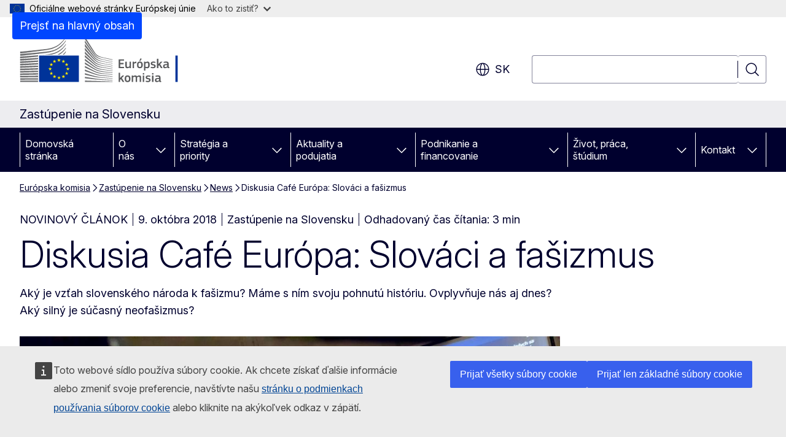

--- FILE ---
content_type: text/html; charset=UTF-8
request_url: https://slovakia.representation.ec.europa.eu/media/oembed_sk?url=https%3A//youtu.be/PK6bX7yrfuE&max_width=0&max_height=0&hash=BzT5Ah59QdV5G0ZHW1aAZBr7y4Koh0efvqTGSsK5XMo
body_size: 328
content:
<!DOCTYPE html>
<html>
  <head>
    <link rel="stylesheet" media="all" href="/sites/default/files/css/css_QA50b6kEUmzYOvgJHliEgyoc-W-6FfekSZ30W4Ji1r0.css?delta=0&amp;language=sk&amp;theme=ewcms_theme&amp;include=eJzLTU3JTNTPT81NSk3RSytKzE0FAEDoBtU" />

  </head>
  <body style="margin: 0">
    <iframe width="200" height="113" src="https://webtools.europa.eu/crs/iframe/?oriurl=https%3A//www.youtube.com/embed/PK6bX7yrfuE%3Ffeature%3Doembed&lang=sk" frameborder="0" allow="accelerometer; autoplay; clipboard-write; encrypted-media; gyroscope; picture-in-picture; web-share" referrerpolicy="strict-origin-when-cross-origin" allowfullscreen title="Slováci a fašizmus"></iframe>
  </body>
</html>


--- FILE ---
content_type: text/html; charset=UTF-8
request_url: https://webtools.europa.eu/crs/iframe/?oriurl=https%3A//www.youtube.com/embed/PK6bX7yrfuE%3Ffeature%3Doembed&lang=sk
body_size: 21887
content:
<!DOCTYPE html>
<html lang="sk">
<head>
    <title>Slováci a fašizmus</title>
    <style>
    ::-webkit-scrollbar {
      width: 16px;
    }

    /* Track */
    ::-webkit-scrollbar-track {
      border-radius: 10px;
    }

    /* Handle */
    ::-webkit-scrollbar-thumb {
      background: #fff;
      border: 2px solid #369;
      border-radius: 10px;
    }

    html,
    body {
      margin: 0;
      padding: 0;
      height: 100%;
      width: 100%;
      overflow: hidden;
      overflow-y: auto;
      line-height: 1.5;
    }

    body {

            background: url('data:image/jpg;base64, /9j/4AAQSkZJRgABAQAAAQABAAD/2wCEAAUDBAcHBwcHBwcHBwcHCAcHBwcHBwcHBwgFBwcIBwcHBwcIChALBwgOCQUGDiEYGhEdHx8fBwsiJCIeJBweHx4BBQUFCAcIDQgIDRINDQ0SEhISEhISEhISEhISEhISEhISEhISEhISEhISEhISEhISEhISEhISEhISEhISEhISEv/AABEIAWgB4AMBIgACEQEDEQH/xAAcAAABBQEBAQAAAAAAAAAAAAAAAQIDBAUIBgf/xABiEAABAwIDAwULBwUIDgYLAAACAAEDBAUREhMGIjIHFCFClBUYMTNBUlVictXwCCNUgpKy1FGBosLSJCU0RWFx0fIWQ0RTdYORobG0tcHT4WNkdJPi8SY1ZWZ2hIWks7bD/8QAGAEBAQEBAQAAAAAAAAAAAAAAAAIBAwT/xAAvEQEBAAIBAwMBBwUAAwEAAAAAAQIRAxIhMUFRYfATQnGBobHhIlKRwdEygvEE/[base64]/av0js92u5fgE7vPdq/SOz3a7l7vQc5oXRveebV+kNne13L3ejvPNq/[base64]/ecbWekdne13L3ejvONrPSOzva7l7vQc4IXR/ecbWekdne13L3ejvONrPSOzva7l7vQc4IXR/ecbWekdne13L3ejvONrPSOzva7l7vQc4IXR/ec7W+kdnu13L3ek7znaz0hs92u5e70HOKF0d3nO1npDZ7tdy93o7znaz0hs92u5e70HOKF0d3nW1npDZ7tdy93ob5HW1npHZ7tdy93oOcULo7vOdrPSGz3a7l7vR3nW1npDZ7tdy93oOckYr7Zs/8nC9V9yrrTFdbBHX0BnHJDPPconlaPxklNjQfOgP5nwwdmwwdeob5GO13pHZztdz93q8sbj2ymvVksvhzUhdMt8iza/0js52u6e7kd5Vth6S2b7ZdPdyhrmZC6Z7yrbD0ls32y6e7kd5Vth6S2b7ZdPdyDmZC6af5Fe1/pHZrtd093Jj/ACLtr/SOzna7n7uQc0IXSr/[base64]/dUbGWUt7zf1v6U8T3h9YRW6E7JWTIjzCpFgEhElUZoEjm9VTMq4Mp2QKhCEAhCXBAqEIQCE1OQCE1CBXSIS4IGoSpMECOhkOycyBErJEooPCcrHJ13WyXG2ycyv1FlkpqmMtPW096OKU24SbwMXk8D4s74T8kHKJ3Wz265x8yvtFmjqaaQdPW0/GSxC/CTdGIt4PC2LOvegvA8q/J53U07nbC5le6LLJTVcZaetp8MEpN1m8hP4M2D4s7r2cfJM8fsuXx93L2+L8OGeFxvXj+c9/5fUASr5tyRcovdXPbblHzO90WYKmmMdPW0+OaIX8BN5R8mOLdC+krz8vHlhl05efrvPheOcym4VCEKVEJQmpSUMjqWoSUUop5yD5w/aUJzx+cKNDCh3UT1MfnJj1Y+aSCdnSqpzv1VPTyZhzI3eziSJSSIaCEIRkDuhkrIZlitGk6gKpy9UladZtQ+8XtLYmp+d+qmvV+qqyMVumbTvVEmvOXnKJkOtYcLqYZB6yhQilhw+P0k3KowMhUzSCXqqRHI+8X1v2kxmzZfaL9VTyR/d/VTHAfj49VUCQSzF8dZIY7okpGLeIfjhUb/ALSkRl/[base64]/CXgdx6cM2LYs7OvXU4ZsuYsuZeN5SeT7utFFcrcfNL5Sb1NUxlp62kW5FKbeAm8DF+Z8WXs4ubHkx+y5PT/AMcv7fi/H7PPnhcb1YfnPf8Al9PQ6+ccknKJ3Uz225BzS90mMdRTG2nrafHLEL+B28o+Twt0Oy+jrhycd48unLtfrvHTDKZTcRSRiXVWJVvlkk9pal0MhhIhLKW795YWoXnLksEaTFOzJjkqYVGKahAuKv0Xi/zqgzK/Q+L/AMqyqiZ2TXZPTCUt8hCUUi1sUb/VyU1JPPHlKSGIijGTMUefhHMIuzkPT4GdlC8N2+k2zsFX+NTdsH/e6p9kc3sagZv82K2iVy6x3830TZusZ4rt9JtvYKv8as2SO6Zi/dNu7BU/jF6g+FZbrZn8T/ETcWTpXT6RbuxVP4xVY7vUwVNRTVcJVIw09JU69uppNwZ5auIo5KZ5jmmL978WyC7vmdsGwbHfWdRN++1b/g+0/wCt3hdMcpZdyePw9UWa1pfpZo5Y45oZBkhkEZI5IyzCQFvCQkyeTLM2bbLJdBHdhG4SaOXh+cpKSary4flrZq939YpFqGueU1dKl3AnJqFKwkdkqFIfFMQ+sp2ylw7qqpqC0QbyYbbqdHUdUt5SZRLhQVX4vzf/AM01+Ef5y/VVlx3lFNw/[base64]/[base64]/eWEvLcnHKJ3WimttxDmV9ot2pppB09bTJtSaEX4SbwuPk8LYsvUrhnx5cdss7/XefDpjnM5uHJrpya7KFMy6XKSGeCmhpinkniqZ/HRwiEVNJSxlmIscxO9yjwZm6pfyJnPa/0ePbYv2E2pf99qL/AAfdv9btH7LLYXS6knb0+f8AqZ3vlltXV/o4e2w/sK/RVtfpj+9w9ti872FKtKk8WPx1lNyntP1/6qT5/b/jP57X+jx7bF+wo7FtDTVoxiMgxzyAUnNpCyzZYyyyFGJYa4C/hIcW3m/Ktpl5IoRLZ8pMwxyU1PPV00395qaYpZYJx9lwbFvA7ETPizuz7rHKeNd5O31Tdj1bMmpIzzCJEOXMIll80iHNl/N4E5mXHTptVulFHV009NJmGOphmgkId0himjKMiEuqTMb4Oq+z1yKeMo58sdfTZY62HzZt7LPCL9JUsuRzF/K2LPg4kzabCqVztENSUckgyRzw5hhqYJJIKmJiykQjMGDlE7gDuL4i+VsWfBXjZrpqMp33F0+FZKbJaq0RL99q0t3ikprYRfWIKUW/yMs7ubV+k6ns1B/wFUwnvP1/4y5X2/ZfqZ44Y5JZpI4YYxKSSSQhGMIhHMRSE/QIs3ldY1uoKupKet5zPRDV6enCMEA1IW+DMMAyFURlomerPK7ODOPOcOh2d1ap7GOpHJUy1NbJGWpFzkodGIxLMMkdNTxxw5xcWdicHJvI7YutzBVuYz+nvfw/baenflXt1HDTRRwQjljjzZRzFIRERFJJJJIbuUhkZmTk7u7uTu7u7u6DU6gJc97u6vx2GKczJcEtP1kablJGQlZQpFZxSKxI26q7IBKJZeFGCVbsThPm4vtLyt6vNxmr5rZZYaSSSkignr624lLzanKpEypqaOCnwOpqCCJ5H3hYWKPpd3Zl6NeR2JPLfNq8v020/wCwaJduGTWWVm+mbm/[base64]/wCu/qnLtrHd/JBtDepLlstX1tAIxlLQ1+tFV5s0OkE0Nxpy0n/hEZQ1AN5MY28ik2Mqa2mtYz3YqCOkgt9NPDJSc5zBRRUhHNJU63R0RhE+7638iy9nMv8AYltHu5i1ds/zDz+5Dm/SVvbIiHYut9bZqX/ZJCu9mr9nJ2uWvlG7rq9dbWorptTUwR18FBaYaaUBlp7bUz1Y3I6UhzRDPVxg8FJUED45chMzlg5dDut7Ze7x3Okpq+AZBjnHNpyD85FLHIUMsEwi7sMsckUoOzO/TG6xrjtDdoxjpKCwzT5YYNGvnr6CCgNypoi1JBaUqkYhMnF2aLF3jfBsHZ1c2Hs5WuggpCl15oymmnmEdMZa6rnlq6mQY+qDzVUuDeRsFz5ZOjdkl321fTvvff8ADy3C3q9b779/ha22vJW6CMxg5zU1NRFRUVNqDDzi4T5ijjKYmdoYhCGaQiwfAYZHwd2ZnwJ79fLXGNXdobTNbROMauS2yVcc9BFLIMfOZBqcRracDNsztldmxdmfB2VzlOf917Kf4bLd/wDot1WPewu20FNJbCs81noqvLHcauvq6CWbubmEp4KKCilkzVBs2TMTswtI79LszKuPCdOO5NXvlbdWTx27/tGZ5Xd1vc8an7vT3W+Sw3iitgjHp1NBcauSTe1Blop6KGOMenDK/dA3fox+bb+VR7W36W3R0RRjHJzm52u3Sambohr6uKmkkHK/GLSu7Y9GIrLvZf8ApXafVs98/wBdtCi5VP4Paf8A4g2e/wBqQqZx47wknmd/1LnenK+38Lu0e1FfDeKS00FFBUlV0E9WMk0pRR05QVMMRS1MgsT6LBKbYCDu5SRNizO7tZqL3X2ugra29cynGDR5sNrjnjkqJZ5BgiptCqkLLMc8tPGz53Z9XF8MFmEeXa+lL/3fr/s91rf/AEMrHLA/71wf4X2e/wBuUS2YY3LDDU763fXz9Q6rrLLfjev8K9wv21NFGVfV0VrlpIA1qm3UE9WVxipBHUl0amVmgrZgDF8uQWfK7M/gx2Nu9tioKWy1NBTNchvFwpaOGON8pyw1lDU1MEkRE7DHmOmgxcuhmM3duhaG0jfuar/7PP8A/hNfMaIS7i8nBf8AWLF/+tV3+jBMMcc+9xna3x69mZXLHtK9tcdotoLTGNfdqa0S2sSDnvc2Ws5zb6eQmEqkiqBy3GGNzxJ2YHZsXZnwwXoNs6m4xhH3MpIauollGPNUzjT0lLDpkRVM5Czyyg2RhYQF3d5G8DYu2Zyylm2Rv5F1rPXl/wDaGjavaCenkt1ut1LHV3KtpymjGeYoKSnt9MMQz1tXKAEeRjqqcGERdyeTDoZnduMx6pjljjN7s14mpJe/4Lt6bZbdan496zob/dqCrpKa9RUBR3EypqSvtpVMcYXEYTnGkq6apcijzx087iTG7O8eDs2LOvQs68Vtg12yWnuoNuzDtBadCS385ESAhqdQZYanF4ybAMMCdnYvJhgvaJy4zUs13868fi3jt3Z+6WjPLIJcXFu/VL8quSFvKhG+Uh628rJlvLhXaRJil6qp4bxe0nCO8Kw0spwJqcKChLxF7SU3STcRe0lNUloW4iKMvV4fsq5bPEj9b7xKjbhIRk80h/Syq7bvFj9b7xKWxbxTXdGKR3Rr5fy3cnXdaIbnbJOZX2i05KapjLT1tMs0cM0jcJeFmLyZsHxbFY/JLyid1tS23GPmV+os0dTSSDp6+n4yeCN+Em6HcWxwzYtizs7fX6+MpIyEeLd+8vkHK5ydd1NO426TmV+ospU1TGWnraPDBPI3CTdLMT44ZsHxZ3Zvbw82PJj9lydp93L2+L8PPyYXG9eH5z3/[base64]/xOePN9tlNw+YqVfvdx5pAUuXUk3Y6aAeKorZN2CAP5SPwv4GYSd8GZ3bEoLJV8ypqKtmpuaQQwwzxwDLJJWjAIiQzTSMLRwyOD5hyO5MTtizO7PqW+1ZZOc1MxVdTlIY5JBGOKEC8ZHSQD0QCXld3cnbBnJ2Zma5X8P50309p/n/hrflXKqJXYyzCszBXaN9344VzqodXUkM8enNGMkZZSylw5h4fAs/+xq3fRIf0v6VrMlWzLKeLZ+ZcZfLDqtm7cI/wSH9L+lZ/9jtB9Gj/AEv6V6ar8WSzlePJl73/ACm4z2ZgbO0H0aH9L+lT/wBjtB9Ei/S/pV6NlOy28mXvf8s6J7K9FRwwR6cMYxx5iLKPnF1un2WSErBuq7so3b3rUmKSnfeTHTouJBawQm4pRWVQJVmZWyZQxNul7SwJpkm4KVnTZmQMdeMuNNcbZc6240FF3SprkFNzukhnggrYa6kj0I6mDnJjFPEcAwC4uTOzwM7Y4uzexJNXXjz6N9tyzVl/z+6M8er4efogrbnTV8N0oo6Cmq4pKaOm1456vms8JwzlUyQ4wxk+r0CJFgwvi/Tg2ZZrttHQQRUBWXujPTRDBDcYa+igt1QEQ6cc9THKfOKQnYAchGMunHB3Xt44ikLKPErE8BDlEh9VdJzyblxlnnXft+u0/Z+1u/ft/wAfO9mrFdINn79a6uOKWpkC7SU1XBNGMNdUXQaipkEYZDYqQhqaowwLBnYhdn8OHoCtA1NlG11IlGM1tGgqcpCRBqUmhNlIXdiIcTwdnwxFese3jl4t5UCiylvdVTlz3K9Xi73291TjmM18a/J4iju20cEEVBJYRq6uKEaaO4x3Gkhtc2mOnHVzDIfOYMcGJwaMnxxZnfode0CKQY49bT1so6mlm0dXKOpp5t7Jjjh5cMMUrvl+OqkM8yzl5OvxJPw3/u0xx6fW1g7e2mpq4aSaiKPndsq4bjSRzkQwyyxwywTQSyCzvGEkFXUDizPg5C+D4YJlpvN8qZ6ePuCVugziVXU19fRSjzfKWaOihopDKeV3wwcsrM3hxfoW+ysxzdXKtnJrHpsl14t3ub/C/uy4d9y6eX23tNXzmgu1uhjqKugGpgmopJRg53bK3RKWOKcmcYagJKKnNs2DPlNndsWdvLbVx7Q3iOmKC08wjttbRXTQra2kKpuFTQVITR0UPNTkiponYZHzEfS4g2DNi6+oVDp9E+US3fjzVWP/AOm46/[base64]/ujZrLmLLfoCLKPCHcm6jmLDhHF2bp85l34+Xqy1JJO97b86+bUZ4annd7fujus9+v1MVlqbXHaaatywXGvkuNNV/[base64]/+S1aqn1OtvCsxh9VM+Xqkx1JJ7b9fxtbjh023e9+5YDykJfGXrf5lZMlHTQZi+qX2k9g3fjq/wBVcsnSdlcn3k+F94UgvvKaGPzsxF7WVDW0yBVU2zcRFmU8T7qCpNxF7RIJWRAcxe0SiqWHqrds0tW+bdIfNHMPsq5b3+bH46yzpYso+1l9r1hV+gf5sVhFvFJmTWdJijQ7rBlfeW2ZdYt0R4iLdFm84sV5e0XKGvggq4CIoJwGSMiEo5MpdWSM2YozZxdnZ2Z2cXZ/Aqk7bZb6PF8r/J33W0rnbJOZX6iyyUlTGWnrafDBPI3CTdLMXkzYPizuzN5KeUTutqWy5x8yv1Fmjq6SQdPX0/GVEEb8JN0O4+TNi2LOzt9FPqr51yv8nfdbTuNsk5lfqLLJSVcZaetp70cE8jcJN0sxeTNg+LO7N7eHlx5MfsuW6n3cvb4vw8+eFxvXh59Z7/y9lX0JTFmGpqYN3LlgKER4iLMWeMnzb2Hh6rKv3Ik9I3H/ALyD/gLyPJJyid1tS2XOPmV+os0dXSSDp62n4yeCN+Em6HcW8GZnbFnZ2+hrhy4ZceXTe2vrc+HTDLHOdUZbWiT0jcf+8g/4K0orOWUf3xuPD/fIP+AnstIOEVzudXJGZ3Ik9I3H7cH/AAVBXWmTdHujcd7/AKSm/wCCtxVq7hFZ11vTFQlcoC3fZVJ3V6gbd+sppPKyyVIyVZpSvXP839ZUHV64Puj7SoutiafEp2UMSsCaUiM1WxViV1XWlDpwvvJ0Yj1iyp/zfrEjD8UrJGlj9b4/OpWccvnKVGYqESykSlxUDvvIJncVBJIptMsvteskGPL8f0oa2gxQnyD6v7SXL6pKmWLdtOMRIiy5h4S9UuJTVUuoQ5ervfGKrUNNrCW9ly7vD5FeioRHiLN9VS012LKWaTKPVypkojmEeLL1i4i/[base64]/rKs26thrS1CxDvbuYvjyJucv1t3zf1UhN9VNMcvCX9VCwuQeJLvKNIRdXMitaiQjjLize1u/dTBlyll4h/VT2AfNUUrbyIsOY/0kw3zIQyrTNni5FlEi3fuirMW7IOmXFxeyq8BkJfeSzTlm3d0vOUtnhss6TFebuW0hU0kMclJLJHNu871IIaYKgiEY4JpJDZ4TN36HdmZ3JmZ8XZnuvX1vowvrVdN/ud1fRdb/ANxPVPCpttWCUA0Q+MuMsdBxZf3PKJSVuUm6RNqKnrSZ/wAoisu0fNVdfScMZGNxgERyiMVbn14x84mrKWrlf8nPY/yq7HBUy1vOamAYI4IpY4I9cZiOoqZAKaWTKGA5I6WMWfHF+czeDywX6lm16SrgjGSaDXhljKTTz0NTGJSCJOztnaekoi6fIJt5V0lmun639fuyz731pqY8KSR95ZXPq3MP72F9Wrg/34KvTX6SSt5pzKbMOYp5o5qaaGl+b1IxqSGTdM8wYCzOWBM+DN0qfs79a/6XKT/48xyscnndbTuNsk5lfqLLJTVcZaetp+LgnkbhJulmJ/BmwfFndmOSblE7raluuMfMr9RZo6ukkHT1tPxk8Eb8JN0O4t4M2LYs7O30FnXz3lb5O+62nc7ZJzK/UWWSmqYy09bT8XBPI3CTdLMT44ZsHxZ3ZvVxcuPJj9ly/wDrl/b8X4cc8LjevDz6z3/[base64]/OrMkRSjukI9Usxer/IqVGQiRZlO+YSEhLd6wrdoSU0RQlp5s2bLveaI8X3ldlLdVSmHe1C4uEf1lIR73EstXjFOpDe9UlEIq/PF9Yeqq4h/VVbTMVmmLKPtF8f5lQuTb2bzvvD/[base64]/[base64]/TIZGRk7u7u7k7u7u7us+zPpVdxpOqMsdfEIjujT1+cpd7rE9bSXE3/kmH8vTrOrzuu08fXlGPuEIQuanz3lZ5O+62lcbZJzK/UWWSkqYy09bT8XBLI3CTdLMXkzYPizuzanJJyid1tS3XGPmV+os0dTTSDp6+n4yeCN+Em6HcfJmxbFnZ29hHxD7S8fytcnndbTuNuk5lfqLLJSVMZaetp8MEsjcJN4GLyZsHxZ3ZvXhy48mM4uXtPu5f2/F+P2ccsLjerD857/AMvoaF885JeUTutqWy4x8yv1FmjqaaQdPX092SWCN+Em8Li3gzYtizs7e8cyLh4R6y83NxZceXTe315nw7cfJMpuLGCBUATFwl9pSAa5L2lSMhnSoVRr33vqqqrFa/zn2VXVxFWInT8UyNt1KsUinTE6Z0xloCZDOh0jIkrkrFNDu5lXyK9GOUcqyqJkQzIdKwksFyASk/WVS4QaZZs3W3v51NSkQFxf1VXqt4i6vm+ss02KpP1lat8uXNxdVQyDu7qfQvlzfV/W/aWsXRl3sv6KfUCqry5d4Vfdsw7qzTpjUbSZUxzHiypsUe6nO+Xh+1l/[base64]/[base64]/Oe/8AL6FJ1VID7y+Z8k/KL3WKS2XKPmV+os0dTSSDp62n4yeIX4SbodxbwZsWxZ2dvpUbrjy8WXHl05T694rDkmc6osOSVnUTulF1yWqVT/OEomT5uIvaTWVJqwCV0gJXUqV5eJNTpE1lSQ7IFONNZBKLqRQiKsgPWWVRoiSe4FmL4/0qYIS6o5vj+ZSFAQl7Xnf83ZYKjCSSV+H2v2Vj1m3FhpJ5Yam4wRyQbtT4ySOnMhzZauWJijpOgmfAibo6VfraqAY5KvVjKkjiKp1xIZIuaDHq6wyBjqBkHNi2OLIJpm80t0fNToyLhHLm+PzKOFxkjGQSzDIIyCXnAQ5hLp/KxM61bZT5Q3hAsd4S3SLKgzCEspKahqSH2VJXx5SLeHe6o9UfZVTNlFbrZvTXmLNHmHzf0VVgpyk3s27mVGxXaCaarpo5NSakKOOpHLIIxTTQhPHHqEzCRPDNEfQ74NIOOGLY6UZEI7vnEpX5Q1EBCJDmzKiTedxLRm1Cy+tvKhUNlJbE5HCoTfeRnSE6pAFKSRlmW6/[base64]/pZR3vNVaR/[base64]/bl7fF+HmzwuN68Pznv/[base64]/K5M3lQjA5G5aDuDQDRZS04RjrRk/hIXjL++I14vvBWvU67lm6XcnfwOym2ytVFSbPXiCigipoRoLtKMMQiMYyTwVE02WNugRc5ZCwbobN0Mk2k2JtdfOVTNTaNaW7z+immoK/[base64]/LU/[base64]/Thf2T3rptT/hWiH6g7P2rKPstmP7TpaTcXb/AH6instfW1dNXjSQxTR1tIUc1FcR08upCOEob282BDJg7FixOy25SzES8pyvEX9j143v7km/[base64]/8AR++f4Kuf+pTKOovMdut1NPJHLMRBSQQQQCJT1FbOIRwQQiTsOcjNul3ZmbM7uzM7rWIKHawSnigq7dc7WVSWnSSV8dNo1E2mUmiMlLUStBM4RG7CeV3yuzYv0Jm29dREMdunoq25z1OWeOitxadSMVNNEXO+cvNCNEITFFgWqLu/Q2L4rG28rbnNRRc9tkdAI3XZySCSK4x1pEXd6gHLIIxA8MrM/[base64]/ZrbHujV1NF3MudFPSRQTTc9GiGMRqSMYBzUtVLvk0MpYO3gjx6MWxx6PlDgqYI62mtl4nospFPVw00BR0+nm1hKHnGtUkGV8dMDZnF26XZ2bU5M7dPHSFW1cZR192mK51cZbpRFOIDTUn+IpYqSH+eEn8rqLkeiH+x+07uUebiW7w4lIZF/lcndFdoqy7dQFqTU1Fc7jQQ5ta50EME1EOn47RF5hnrRDK7PpxkzOJM2Ls7Ns1N8poxoJBIpo7nNBBTTQaZRkU8EtTDMRObfMOFO/S2L7w9HS7tlckMYjs/ZxjEREaUd3q+MLq/nXmNn/AP1LsSPVG4UQj6ojRXIRH8zCzIp9Uvd9hoKaGecZZBkqrdRCMQxkWtca2GghkLUIW0hkqwJ3xxwEsGd8GeptNtJHQTw00dJW3OtnCSeOioI4SmGlhIYynlkqJY4YIWOVhZyNnd+hmd2fDD5UJf3uph/9sbNfo7QW9XtoaCviuPdi2DSTzSUkduraCtmlphlpYJ5qmmmpquKKTQmA66rZ2eN2JpB6WdmxlUq7a7/DcY5CjhqaaWA9GppK2HRqaeoyhIMcgs5RyYhMBMQkQuxYs7q/V9UvOWPa9oxrymgkppqCvoij53STlHIQxT5tCeCWJ3Cenk0ZcCbB8Y5GdmdnZbgeLj+OFGzuiaLzkwolclDMq1WG9u+aslbYrkyE52JNdWkjoVSa50kZEMlTTRkPEMk8QkJesLviKhK+UA8VfRD/APNwftqum+yNxQ2zhkqxgt0MpQS1JST60ZEMkUNAIzRzCQ8WFbLaxdvA7SSM+LYs+vZq7ndNBU5Sj1oo5CjLiilIfnISw64HnB/5RdZthmjq6mrrY5BmgHToKaSMhkiOKmzSVM0JD+WpqpYnw+gCo6CvpqCpraSeengEpef02tJHCJQ15GU4iUjtqG1bDXm7N4Gnix8LY9bN49PrO/8Anymed+70GCMVSjvdAX920XaYP21NBVwzZtGaGbLxackcmXN52R3811xuNi9rLPuprEgXSCywKhTDASjMCFG6Oifq+cn4dVQs6nwQiuTIZPnZMZkYEIdIg8HyrcnndbTudsk5lfqLLJTVcZaetp70cE8jcJN0sxP4M2D4s7szuSrlF7rDLbLjHzK/UWaOrpJB09fT8ZPBG/CTdDuLeDNi2LOzt76Ml8/5WuT4bsUdzt0nNL9RNqUlSJaIzae9HBPI3CTeAS6cM2D4s7s3s4uXHkxnHy9p93L+34vw454XG9eH5z3/AJe8TgXzrkk5RO62pbLjHzK/UWaOrpJB09bT3ZJ4I34Sbodx6cM2LYs7O30YV5+biy48unLz9d46YZzObxStvZvZ+8mFwowy/H1Ux3XFZqE6IcxKWQOERVM0t1J8O6mDL6qdM278fHVSRipUkAR80UoTZSHdH6ya7qt1vzoNCSbL/a4y9ne/0rM2lo4bnRVNBOJDDVwyQSFGWWUMw7s0UjeLlF8hN+RxZW2OPzfs6idlzf2uQv8AFkg8hDdtpYYebz2qmuU8Y5Y7jBcYaKmqMo7s9TTTA8tIb+F2FjZnxwfDBklr2WnKiu0dXPHNcb4E/O5oRkGmieSk5pBTUwlvc3hjEGbHpdykd2Zywb1xx72XL97MP1VLGXDl9X9Isv1UZp4mqsFxnt1lnGGCC8Wc45xpJZ81NKcdJNbKmAquMHeMJYKuUhLK7s5R4t0OyimpbpdKmi53QDbKSgqBrSEquGrqaqtjjOGCMRgxjhpxObUcs2LvGLYM2Lr3M4iJEPDl80vO/nTqMB3i9bL9n+ss7r1HzvlN2Uq6+rtpUmnoSD3OvGpIIkVlK42+vIoxLxh4W2oiw/JVl4Ftbc22pmKiq6LRKttlRJNHBPIUMNVTzwS01TTFMIE8JuEzGxZXZnhHFsHdenqMubKoJC3kbp89u8d+uM1snG3QUkNprY6/mk9fHJU1s2nLSSRxyQAUNMAQV1SbO7u5PptgOGK0rhRXG3XGtq6KkjuNNcygnngGpjpKmG4wU0VFqR6/zUtPJBSU2O8zs8LvgWbo9REJEW6ny7vEJLUPG7T0NzuNhuNNNBTQ1tXDPHDTQzlJGAEQ6Uc1TIwtJLgOLuzM2JYNjhi/rZXSSMmqh5qpguNur6utoqSO4wXEaYqmm5zHTVMNdTRaAzxFN81PAcAwC4uQuzws7Y4uzVtmLfdu7FXca2CmjhuNLTQaMM5TSUQ26SYoI5JCjFqspe6FQbuODC4s3S3S/r07HKpGXtpbpqm13OmhHNNU0FbTQiRCIlNPTSwxiRP0COc26X8Co3uy1NTRUg0xQx19AdFV02tm0Cq6YcpQTEGLjFJGc8buzO7amLM+GD+jc/WTRLzVSXhtsINoLpTQwjbaag5tUUlfJzm4xz87moKmKrgpIObg+kByU4YmWDswtuPi7tr18d0pqkq+kg5/[base64]/P6ap3xIcsejE2PTi74+TL/[base64]/RUAkg3TUkZbs8nUbpzpCdaxhXCxCM0lXRDBHVyZSnjlj/[base64]/FwTyNwk3SzE/gzYPizuzP5I+UXutqW64x8yv1Fmjq6SQdPW0+KeCN+EvK4+TNi2LOzr36+f8rfJ53WGO42yTmV+osslJVxlp6+n4uCeRuEm6WYunDNg+LO7N7uLlx5MfsuXt/bl/b8X4ebPC43rw8+s9/5fRgNRmvA8ju33djUt1zj5lfKLNHV00g6evp+MmgjfhJvC4t4M2LYs7O30iSBebl4suLLpvn67z4d+OzOdUQ0yDPeQ8RJjt1lz8q8L5km5kKKQt5YJRLMojZSRslMUFvncnwKaVRJ5yjAU7TJBCblxdb4/ZUhOXW837JcSc0Y9Yh+0KfKY7w7vreygqRRlIREPtK0IZY8vW871kkMoxx8X7SqyVJF6vx5yNRTCQlvKKQ06TMXrJGbzkNkgLKQrVjmzDvLHbiWjClIrV8eXLl4d76pKtitKYMwkP1h9pZ5Bl6w/H+ZbE0A+8ny7qWGLrEmSvvLGjKjKnRupAiFA2KNSSClFkpElbIbFCRFuolpiHeV6PKIqKcxWd1dKvTP5olxb3qq2VNGW8q1DJlL2sytzMRDu8S3aZIrSMXCOUR9Xd3fWTggEh/W/[base64]/gmapoutRFJ8/AP/[base64]/Oe/8AL6K6gN1875KuUIrtnt1yj5hfqLNHU0kg6etp+MnijfhLwYi3g8LYs7O30FnXDk4cuPLV8/XefC5yTObiefdUIqSokzKNnXJqRzyqUT3RVXrJ7mgtD7Xx+dGA+d8f5FVzl52X2UZ/WL4/[base64]/rF/uUMoer9nqowlTL1fO4lA6a7pFsjNhKyMqetaa6a6c6AH4/8kDMErKSPdJJI28gdHARCRZh3VGYesrNNwyez+syrmjNGJqEoow5Jild0ioKyEMjBAIS4JEAkZDuhAEhDoUhRLKnZ/[base64]/Oe/8vomKeondSC68Veg8U0nQ7prrAPIQ8KXWk85Rk6TFUJwmLzk2U91IDbqGHMWVSGxslcE+R8u79r+dGKE0eG6mkRJRNKRIsuCjkIhT2aQuH4/yppU5eaRfWHMiKmpt7eUpBlVbVkjHhyj6wpDqpC636KG0VQ/zhJGNBESa6pKRplou+Yc3qrJZlcCbNu9URWVSSN1FVupMd5V6l1MVfB0VUQ+smyzFIoGUzCq0nYBlKbF1UwFKyxujIzTqxxERyqKTi9bql5yYZZhRhmKUkidjuqkkZ0uKQRQ3rIHYq5GIiKq5o/NL7Q/0KQZiLKIiPm7xEX+lZYuXSXJm6uZJLGIjvbpe1vfZZWogIR3t79HKKhqIdTezdX9FZC1FS9b2S/a/VTAjzJW3d36296ydG/Fu+yjEUlL1hIfZUOmXm/H5lpuCA3eESW7Zpi3OqGmgmqZs2nBFJPJlHe0oYykLKPWLAHwb8qi2UOrq6SMqmGOCrjKSCthjkzRhWwSFHLpkW8URZM7Y9LjIL+VJtcYzSUVF/f5hnmES3hobcQVMhesD1Pc+J28rVLplHUlBcZoerXwjVxl1ud0mlSVe94OmA7Vg3/Qyv8AzdpP6fnz+X1tHr8eGzNRlGObd+P51WU5yZuIs3tJg5esuO3XpRu6TBSvIpWmEi9VN06Z7q2CMUpumYrUB0qRkiAQnJBQOZCEIDFKzpHQKNlPYkjukwSqVdjHQp3Ecv2f/FvfWTGD4+PzKmWI08HTE8ECu6a7pXTSRJHQhOEEEjspYRyqHMns6lSB3zEnOmyDl9lIqDmdGdMxToxzIza1Bw/pKZi6ygi+P5lI5ZfrKWpcyqVUXWHh/wBCnxS8WZC91B0hMnGOUkSPw+z+sRfrKkmspoFCpIFlbExkoCdWHZQMsjcjGElMw7qQXyoxV2IlK4qRlGxcKeZLnXXfYyUt3N1t1QkgiSOqkRaTFO6qaLJzstYeDIJkoIdFGskZDOlwUiRppB63x+dTUwySbxFuj8cKZCIktGAByqks6QfnC9kUafW831fNSVb/ADhfVSRbxDm4cyKYe0vdPNHNSVMoxRiQz0kEdFrn1hmppauI487dLZHwZ2wdiF2wKKggnqYdeG+XMo8xRl8xaYyCUfGQzQyW5pIZRfocSZnZ+h2ZesipREs32V5/beAYI5rjDJzSeCnkkmmGPUjqKWCN5NGtgZ25yDML4OzsTdLM7M7s/TDPese346n69nOzXf8A2jt1rKGYp5quprZiiGKMqkaQdKHMUkgwjS08Tb76eLvi76Mfgw6ZLrbOd6OWWeCaCXWhmptEpRIoZYJByzxSBIDhUHizi/TldsHZnaxTlIUcZSRjHIQCUkYlqCEuXejGTBsws+LY4Nir1tL5zL5w/pD8OpuV3v1bJHn6u0VMEck014uMMMQlJJLNHZRjCId4ikke3swi386qbPQ3GacZud1fc4RLLHW01FHPVmQ7sgxw00Z0kI+Fs28T+FhZmctu3tzmSSprS1Ob1U8NNRf2inOkqTijnIX/AITUFpRysRdAsceVhfFytzy5izK7nZ27b/Cfp/0mM8+n4kcU8YxL1U/AfO9pROW9uris0gyqNSykolqQlZkiczoB2SMjFDIHIQhAJ4D1kxPFS2EJ0CjBNdkacz5U5j3i9ZIzZkxUESikZkrIlIo3TiTXQOhZSyOmg2VITqVFhDN7KsGKiifdUmf7KCIm+sKieNWWRghpXGJSRDvKXBMLiEkAXEKfk/rJsnCpRJAwkrOkkZEaCGrH/[base64]/tbLTIliXaxjV1cM8s8gwQ08kHNo/m9UZpopptadn1ChLmlMzi2GOjg7uzuL1x6l3eycvCtW181RIUNsGOTKRRzV8mYqSnMd0o4xF2evqGPFnESZmcSYiZ2YXigrqm3EPPSKppBy/viMYjNEPW7owQgwiHl1AFhZifMIMLk/[base64]/wBluX49Hfe7Vej9n+yXH8erc3cSVlw63yv9qvR2z3ZLl+PT+/D2r9H7O9kuP49FO5MVG64df5YG1Xo7Z7sly94JO++2r9H7P9kuP49Zpm3dAOnMuFm+V/tX9A2f7JcveCXvwdq/oGz3ZLn+PQ27oF0uK4Vf5YW1fo7Z7sly94Ib5YW1fo7Z7sly94Jo27sZ02Vt1cLt8sPav0ds72S5e8Ed+HtX6P2d7JcveCN27oB9344kRv1fNXCrfLC2r9HbPdkuXvBJ34G1f0DZ/slx/Hppm3dmdJE64Vb5YW1fo7Z7sly94JR+WDtW38XbPdkuXvBNG3dxv7KrEO8PrEuG2+WJtX6O2e7JcveCR/lhbV+jtneyXL3ght3NcvGl9X7oqviuHz+V9tWXSVBs/wBkuP49N773ar6BYOyXH8etY7hxSLh7vvNq/oGz/ZLj+OR33m1f0DZ/slx/HIO4ULh7vvNq/oGz/ZLj+OTu+92q+gbP9kuP49B3CkwXDvfebV/QNn+yXD8cnd97tV9A2f7Jcfx6DuFSU3jB+OquGu+92q+gbP8AZLj+PTo/lgbVCWbuds92S5fj0HeCrVnV9lcOd+PtZ6O2d7JcveCZJ8sHaov4u2e7JcveCxTuGXiTFw8/yvtqvoGz/ZLj+PTe+82r+gbP9kuH45al3LKOURUa4gP5X+1b/wBwbP8AZLj+OTe+82r+gbP9kuP45B3QXF9VLHLl3hXDHffbVfQLB2S4/j0d99tV9A2f7Jcfx6N27mOciTdUvOXDffe7VfQNn+yXH8ejvvdqvoGz/ZLj+PQ27icy85IuHu+92q+gbP8AZLj+PR33u1X0DZ/slx/Hox3HC2YlayrhWP5YW1Y/xds92S5e8E/vx9rPR2zvZLl7wWWKld1AxIESIvOy5t3qrhbvyNrfR2zvZLl7wSH8sbawv4v2eb2aS5e8Fmi13NxcO7ulu+sKdlyjwiQl9re/8nXCsfyw9qx/i7Z7sly94JC+WBtW/wDcGz/ZLl7wW6HcBsmOuIH+WBtV6O2e7Jcvx6TvvtqvoFg7Jcfx61Lt9Ky4d77zav6Bs/2S4/jkvfe7VfQLB2S4/j0HcSFw933u1X0DZ/slx/Ho773ar6Bs/wBkuP49B3ChcPd97tV9A2f7Jcfx6O+92q+gbP8AZLj+PQdwslXDvfe7VfQNn+yXH8ejvvtqvoFg7Jcfx6DuFX46fdXCA/K+2rb+LtnuyXH8epu/I2t9H7O9kuXvBZVY2R3dAIjuqvUDlIlww3yx9rPR2z3ZLl7wTD+WDtW/[base64]//2Q==') no-repeat center center fixed; -webkit-background-size: cover; -moz-background-size: cover; -o-background-size: cover; background-size: cover;
      

      -webkit-background-size: cover;
      -moz-background-size: cover;
      -o-background-size: cover;
      background-size: cover;

      font-family: Arial regular, Verdana, Helvetica, sans-serif;
      font-size: 16px;
      background-color: #003D84;
    }

    body * {
      box-sizing: border-box;
    }

    p {
      margin: 0;
    }

    .head {
      color: #fff;
      position: absolute;
      top: 10px;
      display: inline-block;
      font-size: 1.2rem;
      left: 10px;
    }

    .background {
      background: rgba(0, 61, 132, 0.75);
      position: absolute;
      left: 0;
      top: 0;
      right: 0;
      bottom: 0;
      width: 100%;
      height: 100%;
      display: table;
      overflow: auto;
    }
    .container {
      display: table;
      height: 100%;
      max-width: 480px;
      margin: 0 auto;
    }
    .content {
      color: #fff;
      padding: 20px;
      display: flex;
      flex-direction: column;
      justify-content: center;
      height: 100%;
    }
    .content p a:focus {
      outline: 3px solid #ffd617;
    }

    /* HEADER */
    .content .title {
      margin: 0;
      padding: 20px 30px 0;
      background-color: #003D84;
      font-weight: normal;
      font-size: 24px;
    }

    /* INFO */
    .info {
      position: relative;
      padding: 10px;
      background-color: #003D84;

      display: flex;
      flex-direction: column;
      justify-content: center;
    }
    .info p:first-child {
      padding: 20px 20px 20px 70px;
      position: relative;
      order: 1;
    }
    .info p:first-child:before {
      background-image: url("data:image/svg+xml,%3Csvg fill='%23fff' xmlns='http://www.w3.org/2000/svg' width='24' height='24' viewBox='0 0 24 24'%3E%3Cpath d='M12 0c-6.627 0-12 5.373-12 12s5.373 12 12 12 12-5.373 12-12-5.373-12-12-12zm-1.351 6.493c-.08-.801.55-1.493 1.351-1.493s1.431.692 1.351 1.493l-.801 8.01c-.029.282-.266.497-.55.497s-.521-.215-.55-.498l-.801-8.009zm1.351 12.757c-.69 0-1.25-.56-1.25-1.25s.56-1.25 1.25-1.25 1.25.56 1.25 1.25-.56 1.25-1.25 1.25z'/%3E%3C/svg%3E");
      content: " ";
      display: inline-block;
      width: 26px;
      height: 26px;
      margin-right: 5px;
      margin-left: 1px;
      background-repeat: no-repeat;
      background-position: center center;
      background-size: 26px auto;
      position: absolute;
      left: 24px;
      top: 22px;
      opacity: 0.75;
    }
    .info p a {
      color: #fff;
    }

    /* REMEMBER */
    .info .remember {
      overflow: hidden;
      padding: 0 10px 10px;
      order: 3;
      background-color: #003D84;
    }
    .button {
      order: 2;
    }
    .remember input {
      position: absolute;
      left: -999px;
    }
    .remember label {
      position: relative;
      display: block;
      padding: 15px 15px 15px 60px;
      border: 3px solid transparent;
      cursor: pointer;
    }
    .remember label span {
      display: block;
    }

    input:focus ~ label {
      border: 3px solid #ffd617;
    }

    /* CHECKBOX */
    label:before {
      content: " ";
      display: inline-block;
      width: 18px;
      height: 18px;
      background: transparent;
      border: 2px solid #fff;
      position: absolute;
      left: 16px;
      top: 18px;
    }
    input:checked ~ label:before {
      background: #fff;
    }
    input:checked ~ label:after {
      content: " ";
      display: inline-block;
      width: 5px;
      height: 10px;
      border-right: 4px solid #444;
      border-bottom: 4px solid #444;
      transform: rotate(45deg);
      position: absolute;
      left: 23px;
      top: 20px;
    }
    .remember span {
      opacity: 0.75;
    }

    /* BUTTON */
    .info .button {
      margin: 0 0 10px 0;
      padding: 0 0 0 70px;
    }
    .info .button button {
      text-align: left;
    }
    .show-content svg {
      width: 40px;
      height: 40px;
    }
    .show-content,
    .show-content:link,
    .show-content:visited {
      color: #fff;
      text-decoration: none;
      font-weight: 300;
      font-size: 16px;
      padding: 12px 20px 12px 12px;
      outline: none;
      position: relative;
      cursor: pointer;
      border: 0;
      display: flex;
      align-items: center;
      gap: 20px;
      border-radius: 10px;
      background-color: #040404;
      border: 3px solid #040404;
    }
    .show-content:hover,
    .show-content:focus-visible {
      border: 3px solid #ffd617;
      color: #040404;
      background-color: #ffd617;
    }

    @media all and (max-width: 420px) {
      .content {
        background-color: #003D84;
        padding: 0;
        font-size: 14px;
      }
      .content .info {
        padding: 5px;
      }
      .content p:first-child {
        padding: 10px;
      }
      .content p:first-child:before {
        display: none;
      }
      .content .button {
        padding: 0;
        margin: 0 auto;
        display: block;
      }
      .content .button button {
        font-size: 14px;
        padding: 6px 10px 6px 6px;
        gap: 8px;
      }
      .content .button button svg {
        width: 30px;
        height: 30px;        
      }
      .content .remember {
        margin: 10px 0;
      }
      .content label {
        padding: 3px 5px 5px 30px;
        margin: 0;
      }
      .content label:before {
        left: 2px;
        top: 2px;
        transform: scale(0.6);
      }
      input:checked ~ label:after {
        left: 8px;
        top: 4px;
        transform: scale(0.6) rotate(45deg);
      }
    }
    @media all and (max-height: 300px) {
      .content .info {
        padding: 0;
      }
      .content,
      .content .button button {
        font-size: 13px;
      }
    }
  </style>
</head>
<body>
<header>
  <div class="head">Slováci a fašizmus</div>
</header>
<main>
  <div class="background" data-nosnippet>
    <div class="container">
      <div class="content">
        <div class="info"><p>Tento obsah je umiestnený na hostiteľskom serveri tretej strany. Zobrazením tohto externého obsahu akceptujete podmienky <a href='https://www.youtube.com/t/terms' title='podmienky' target='_blank' >podmienky</a> používania youtube.com.</p><p class="remember"><input type="checkbox" id="remember" name="rememberMe" /><label for="remember">Zapamätať si moju voľbu</label></p><p class="button"><button type="button" title="Zobraziť externý obsah" data-network="youtube.com" data-location="https://webtools.europa.eu/crs/iframe?addconsent=youtube.com&oriurl=https%3A%2F%2Fwww.youtube.com%2Fembed%2FPK6bX7yrfuE%3Ffeature%3Doembed" class="show-content"><svg fill="currentColor" aria-hidden="true" focusable="false" xmlns="http://www.w3.org/2000/svg" width="24" height="24" viewBox="0 0 24 24"><path d="M12 0c-6.627 0-12 5.373-12 12s5.373 12 12 12 12-5.373 12-12-5.373-12-12-12zm-3 17v-10l9 5.146-9 4.854z"/></svg><span>Zobraziť externý obsah</span></button></p></div>
      </div>
    </div>
  </div>
</main>
<script>

// References.
let button = document.querySelector('button.show-content');
let remember = document.querySelector('#remember');
let isFrame = top.window !== window;
let redirectTo = button?.dataset?.location;

// Shortcut.
const getURL = (checked) => {

  // Reference.
  let url = redirectTo;

  // Extra param.
  if (checked) {
    url += "&rememberMe=true";
  }

  return url;
};

// Survey
window.addEventListener('message', (evt) => {

  // Reference.
  let data = evt.data;

  // If network concern, then refresh.
  if (data.service === 'wt:frame:cck:accepted') {
    if (button && data.network === button.dataset.network && data.url !== redirectTo) {
      location.href = getURL(data.accepted);
    }
  }

});

// Case if WEBTOOLS FRAME.
if (window.self !== window.top) {
  parent.postMessage({
    service: "wt:frame:loading:hide",
    name: window.name
  });
}

// Trigger postMessage and redirection.
if (button) {

  // Event.
  button.onclick = () => {

    // Forward the validation to all frame in parent.
    if (isFrame) {

      // Any useful information.
      let info = {
        url: redirectTo,
        accepted: remember?.checked,
        network: button.dataset.network
      };

      parent.postMessage({...{
        service: 'wt:frame:cck:accepted'
      }, ...info}, "*");

    }

    // Redirect.
    location.href = getURL(remember?.checked);
    
  };
}

</script>
</body>
</html>
